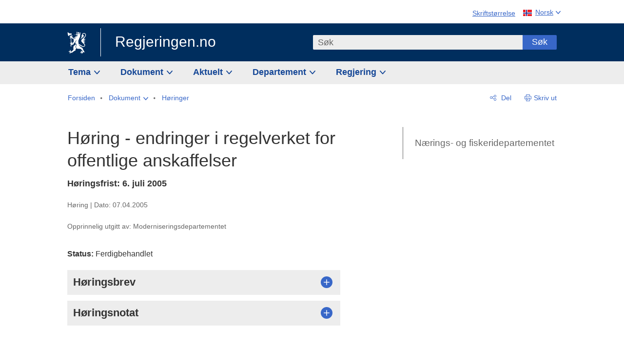

--- FILE ---
content_type: text/html; charset=utf-8
request_url: https://www.regjeringen.no/no/dokumenter/horing-endringer-i-regelverket-for-offen/id97747/
body_size: 16945
content:
<!DOCTYPE html>




<html class="no-js" lang="nb">
<head>
    

<meta charset="utf-8">
<meta http-equiv="X-UA-Compatible" content="IE=edge">
<meta name="viewport" content="width=device-width, initial-scale=1.0">

<meta name="consent.ver" content="20250221">
<meta name="consent.cookie.name" content="_consent">



    <title>H&#xF8;ring - endringer i regelverket for offentlige anskaffelser - regjeringen.no</title>

<link rel="stylesheet" href="/dist-web/css/main.css?v=202601141_142425" type="text/css">



<script>
!function(T,l,y){var S=T.location,k="script",D="instrumentationKey",C="ingestionendpoint",I="disableExceptionTracking",E="ai.device.",b="toLowerCase",w="crossOrigin",N="POST",e="appInsightsSDK",t=y.name||"appInsights";(y.name||T[e])&&(T[e]=t);var n=T[t]||function(d){var g=!1,f=!1,m={initialize:!0,queue:[],sv:"5",version:2,config:d};function v(e,t){var n={},a="Browser";return n[E+"id"]=a[b](),n[E+"type"]=a,n["ai.operation.name"]=S&&S.pathname||"_unknown_",n["ai.internal.sdkVersion"]="javascript:snippet_"+(m.sv||m.version),{time:function(){var e=new Date;function t(e){var t=""+e;return 1===t.length&&(t="0"+t),t}return e.getUTCFullYear()+"-"+t(1+e.getUTCMonth())+"-"+t(e.getUTCDate())+"T"+t(e.getUTCHours())+":"+t(e.getUTCMinutes())+":"+t(e.getUTCSeconds())+"."+((e.getUTCMilliseconds()/1e3).toFixed(3)+"").slice(2,5)+"Z"}(),iKey:e,name:"Microsoft.ApplicationInsights."+e.replace(/-/g,"")+"."+t,sampleRate:100,tags:n,data:{baseData:{ver:2}}}}var h=d.url||y.src;if(h){function a(e){var t,n,a,i,r,o,s,c,u,p,l;g=!0,m.queue=[],f||(f=!0,t=h,s=function(){var e={},t=d.connectionString;if(t)for(var n=t.split(";"),a=0;a<n.length;a++){var i=n[a].split("=");2===i.length&&(e[i[0][b]()]=i[1])}if(!e[C]){var r=e.endpointsuffix,o=r?e.location:null;e[C]="https://"+(o?o+".":"")+"dc."+(r||"services.visualstudio.com")}return e}(),c=s[D]||d[D]||"",u=s[C],p=u?u+"/v2/track":d.endpointUrl,(l=[]).push((n="SDK LOAD Failure: Failed to load Application Insights SDK script (See stack for details)",a=t,i=p,(o=(r=v(c,"Exception")).data).baseType="ExceptionData",o.baseData.exceptions=[{typeName:"SDKLoadFailed",message:n.replace(/\./g,"-"),hasFullStack:!1,stack:n+"\nSnippet failed to load ["+a+"] -- Telemetry is disabled\nHelp Link: https://go.microsoft.com/fwlink/?linkid=2128109\nHost: "+(S&&S.pathname||"_unknown_")+"\nEndpoint: "+i,parsedStack:[]}],r)),l.push(function(e,t,n,a){var i=v(c,"Message"),r=i.data;r.baseType="MessageData";var o=r.baseData;return o.message='AI (Internal): 99 message:"'+("SDK LOAD Failure: Failed to load Application Insights SDK script (See stack for details) ("+n+")").replace(/\"/g,"")+'"',o.properties={endpoint:a},i}(0,0,t,p)),function(e,t){if(JSON){var n=T.fetch;if(n&&!y.useXhr)n(t,{method:N,body:JSON.stringify(e),mode:"cors"});else if(XMLHttpRequest){var a=new XMLHttpRequest;a.open(N,t),a.setRequestHeader("Content-type","application/json"),a.send(JSON.stringify(e))}}}(l,p))}function i(e,t){f||setTimeout(function(){!t&&m.core||a()},500)}var e=function(){var n=l.createElement(k);n.src=h;var e=y[w];return!e&&""!==e||"undefined"==n[w]||(n[w]=e),n.onload=i,n.onerror=a,n.onreadystatechange=function(e,t){"loaded"!==n.readyState&&"complete"!==n.readyState||i(0,t)},n}();y.ld<0?l.getElementsByTagName("head")[0].appendChild(e):setTimeout(function(){l.getElementsByTagName(k)[0].parentNode.appendChild(e)},y.ld||0)}try{m.cookie=l.cookie}catch(p){}function t(e){for(;e.length;)!function(t){m[t]=function(){var e=arguments;g||m.queue.push(function(){m[t].apply(m,e)})}}(e.pop())}var n="track",r="TrackPage",o="TrackEvent";t([n+"Event",n+"PageView",n+"Exception",n+"Trace",n+"DependencyData",n+"Metric",n+"PageViewPerformance","start"+r,"stop"+r,"start"+o,"stop"+o,"addTelemetryInitializer","setAuthenticatedUserContext","clearAuthenticatedUserContext","flush"]),m.SeverityLevel={Verbose:0,Information:1,Warning:2,Error:3,Critical:4};var s=(d.extensionConfig||{}).ApplicationInsightsAnalytics||{};if(!0!==d[I]&&!0!==s[I]){var c="onerror";t(["_"+c]);var u=T[c];T[c]=function(e,t,n,a,i){var r=u&&u(e,t,n,a,i);return!0!==r&&m["_"+c]({message:e,url:t,lineNumber:n,columnNumber:a,error:i}),r},d.autoExceptionInstrumented=!0}return m}(y.cfg);function a(){y.onInit&&y.onInit(n)}(T[t]=n).queue&&0===n.queue.length?(n.queue.push(a),n.trackPageView({})):a()}(window,document,{src: "https://js.monitor.azure.com/scripts/b/ai.2.gbl.min.js", crossOrigin: "anonymous", cfg: {instrumentationKey: '22fc96c4-8166-44e3-86f0-bee17cf5ef69', disableCookiesUsage: false }});
</script>











    


<meta name="title" content="H&#248;ring - endringer i regelverket for offentlige anskaffelser">

<meta name="description" content="











H&#248;ringsfrist: 06.07.05
Pressemelding: Forenklet regelverk for offentlige anskaffelser




">


<meta name="DC.Title" content="H&#248;ring - endringer i regelverket for offentlige anskaffelser">

<meta name="DC.Title.Subtitle" content="H&#248;ringsfrist: 6. juli 2005">

<meta name="DC.Creator" content="Moderniseringsdepartementet">


<meta name="DC.Description" content="











H&#248;ringsfrist: 06.07.05
Pressemelding: Forenklet regelverk for offentlige anskaffelser




">


<meta name="DC.Date" content="2005-04-07">
<meta name="DC.Type.Status" content="Gyldig">

<meta name="DC.Type" content="Horing">

<meta name="DC.Format" content="text/html">

<meta name="DC.Source" content="050061-080003">

<meta name="DC.Identifier.URL" content="/no/dokumenter/horing-endringer-i-regelverket-for-offen/id97747/">

<meta name="DC.Identifier.Key" content="050061-080003">

<meta name="DC.Language" content="nb-NO">

<meta name="DC.Publisher" content="regjeringen.no">

<meta name="author" content="Moderniseringsdepartementet">

<meta name="authorshortname" content="mod">

<meta name="ownerid" content="709">

<meta name="last-modified" content="Mon, 26 Jun 2017 13:16:11 GMT">
<meta name="revised" content="Mon, 26 Jun 2017 13:16:11 GMT">

    
<meta property="og:site_name" content="Regjeringen.no">
<meta property="og:title" content="H&#xF8;ring - endringer i regelverket for offentlige anskaffelser"> 
<meta property="og:description" content="&#xD;&#xA;&#xD;&#xA;&#xD;&#xA;&#xD;&#xA;&#xD;&#xA;&#xD;&#xA;&#xD;&#xA;&#xD;&#xA;&#xD;&#xA;&#xD;&#xA;&#xD;&#xA;&#xD;&#xA;H&#xF8;ringsfrist: 06.07.05&#xD;&#xA;Pressemelding: Forenklet regelverk for offentlige anskaffelser&#xD;&#xA;&#xD;&#xA;&#xD;&#xA;&#xD;&#xA;&#xD;&#xA;">
<meta property="og:type" content="website">
<meta property="og:image" content="https://www.regjeringen.no/dist-web/img/regjeringen_opengraph_image1200x630.jpg">

<meta property="og:image:width" content="1200">
<meta property="og:image:height" content="630">
<meta name="twitter:card" content="summary_large_image">
<meta name="twitter:title" content="H&#xF8;ring - endringer i regelverket for offentlige anskaffelser">
<meta name="twitter:description" content="&#xD;&#xA;&#xD;&#xA;&#xD;&#xA;&#xD;&#xA;&#xD;&#xA;&#xD;&#xA;&#xD;&#xA;&#xD;&#xA;&#xD;&#xA;&#xD;&#xA;&#xD;&#xA;&#xD;&#xA;H&#xF8;ringsfrist: 06.07.05&#xD;&#xA;Pressemelding: Forenklet regelverk for offentlige anskaffelser&#xD;&#xA;&#xD;&#xA;&#xD;&#xA;&#xD;&#xA;&#xD;&#xA;">
<meta name="twitter:image" content="https://www.regjeringen.no/dist-web/img/twitter_1600x900_fallback_no.jpg">

<meta property="og:url" content="https://www.regjeringen.no/no/dokumenter/horing-endringer-i-regelverket-for-offen/id97747/">
    <link rel="apple-touch-icon" sizes="57x57" href="/dist-web/ico/apple-touch-icon-57x57.png">
<link rel="apple-touch-icon" sizes="114x114" href="/dist-web/ico/apple-touch-icon-114x114.png">
<link rel="apple-touch-icon" sizes="72x72" href="/dist-web/ico/apple-touch-icon-72x72.png">
<link rel="apple-touch-icon" sizes="144x144" href="/dist-web/ico/apple-touch-icon-144x144.png">
<link rel="apple-touch-icon" sizes="60x60" href="/dist-web/ico/apple-touch-icon-60x60.png">
<link rel="apple-touch-icon" sizes="120x120" href="/dist-web/ico/apple-touch-icon-120x120.png">
<link rel="apple-touch-icon" sizes="76x76" href="/dist-web/ico/apple-touch-icon-76x76.png">
<link rel="apple-touch-icon" sizes="152x152" href="/dist-web/ico/apple-touch-icon-152x152.png">
<link rel="apple-touch-icon" sizes="180x180" href="/dist-web/ico/apple-touch-icon-180x180.png">
<meta name="apple-mobile-web-app-title" content="Regjeringen.no">
<link rel="icon" type="image/png" href="/dist-web/ico/favicon-192x192.png" sizes="192x192">
<link rel="icon" type="image/png" href="/dist-web/ico/favicon-160x160.png" sizes="160x160">
<link rel="icon" type="image/png" href="/dist-web/ico/favicon-96x96.png" sizes="96x96">
<link rel="icon" type="image/png" href="/dist-web/ico/favicon-16x16.png" sizes="16x16">
<link rel="icon" type="image/x-icon" href="/dist-web/ico/favicon.ico">
<link rel="icon" type="image/png" href="/dist-web/ico/favicon-32x32.png" sizes="32x32">
<meta name="msapplication-TileColor" content="#002e5e">
<meta name="msapplication-TileImage" content="/dist-web/ico/mstile-144x144.png">
<meta name="application-name" content="Regjeringen.no">
    
<link rel="alternate" hreflang="nb" href="https://www.regjeringen.no/no/dokumenter/horing-endringer-i-regelverket-for-offen/id97747/">

<!-- Matomo Tag Manager -->
<script>
    var _mtm = window._mtm = window._mtm || [];
    _mtm.push({ 'mtm.startTime': (new Date().getTime()), 'event': 'mtm.Start' });
    var d = document, g = d.createElement('script'), s = d.getElementsByTagName('script')[0];
    g.async = true; g.src = 'https://cdn.matomo.cloud/regjeringen.matomo.cloud/container_G8N8bAjb.js'; s.parentNode.insertBefore(g, s);
</script>
<!-- End Matomo Tag Manager -->    
    

<script nonce="FXbKLciQvlfnjrd44ItbLw==">
    window.translations = {
        langCloseButton: 'Lukk',
        langLinkDownloadImage: 'Last ned bilde',
        langTruncateTitle: 'Vis hele tittelen',
        langZoomImage: 'Forstørr bilde',
        langShowFullTable: 'Vis tabellen i full bredde',
        langZoomImageOverlay: 'Forstørr bilde',
        langShowFullTableOverlay: 'Vis tabellen i full bredde'
    };
</script>

    
<script type="application/ld+json">{"@context":"https://schema.org","@type":"WebPage","@id":"https://www.regjeringen.no/id97747/#webpage","isPartOf":"https://www.regjeringen.no/#website","name":"H\u00F8ring - endringer i regelverket for offentlige anskaffelser","url":"https://www.regjeringen.no/no/dokumenter/horing-endringer-i-regelverket-for-offen/id97747/","inLanguage":"nb","breadcrumb":{"@type":"BreadcrumbList","itemListElement":[{"@type":"ListItem","position":1,"name":"Forsiden","item":"https://www.regjeringen.no/no/id4/"},{"@type":"ListItem","position":2,"name":"Dokument","item":"https://www.regjeringen.no/no/dokument/id2000006/"},{"@type":"ListItem","position":3,"name":"H\u00F8ringer","item":"https://www.regjeringen.no/no/dokument/dep/nfd/horinger/id2030/"},{"@type":"ListItem","position":4,"name":"H\u00F8ring - endringer i regelverket for offentlige anskaffelser","item":"https://www.regjeringen.no/no/dokumenter/horing-endringer-i-regelverket-for-offen/id97747/"}]}}</script>
</head>

<body class="page-horing ">



<div id="cb_wrapper-std" class="cookie_banner_wrapper not-selectable" data-nosnippet>
    <div id="std-elm" class="hidden">
        <div id="cookieApiData"></div>
    </div>
</div>

<div id="cb_wrapper-dec" class="cookie_banner_wrapper not-selectable" data-nosnippet>
    <div id="dec-elm" style="display: none;">
        <div id="cookieDeclarationApiData"></div>
    </div>
</div>

<div 
    id="cookiebannerInfo" 
    class="cookiebannerInfo" 
    data-consentname="_consent" 
    data-svarbaseurl="https://svar.regjeringen.no" 
    data-bannertitle="Regjeringen.no" 
    data-apilanguage ="no" 
    data-bannerversion = "20250221"
    data-nosnippet>
</div>

        <a id="top-of-page" tabindex="-1"></a>

    <a href="#mainContent" class="skipLink">
        Til hovedinnhold
    </a>

    <noscript>
        <p class="enable-js">Aktiver Javascript i din nettleser for en bedre opplevelse på regjeringen.no</p>
    </noscript>
    

    


    

<header class="pageHeader ">
    <div class="hygieneMenuWrapper">
        
<span data-hygiene-menu-large-sceen-anchor></span>
<nav class="hygieneMenu" aria-label='Globale verktøy' data-hygiene-menu>
    <ul>
        <li class="fontsize">
            <button type="button" id="fontsize_note_label" aria-controls="fontsize_note" aria-expanded="false" data-fontsize-btn>Skriftstørrelse</button>

            <div tabindex="-1" id="fontsize_note" data-fontsize-note>
                <p>For å endre tekststørrelsen, hold Ctrl-tasten nede (Cmd-tasten på Mac) og trykk på + for å forstørre eller - for å forminske.</p>
            </div>
        </li>
        <li class="language" data-nav="lang_selector">

            <button type="button"
                    id="languageSelectorTrigger"
                    lang="no"
                    data-toggle-language-selector=""
                    aria-expanded="false"
                    aria-controls="languageSelector"
                    class="language-selector-trigger flag nor">
                <span>Norsk</span>
            </button>

            <ul id="languageSelector"
                class="custom-language-selector"
                tabindex="-1"
                aria-labelledby="languageSelectorTrigger"
                data-language-selector="">

                        <li class="disabled first-in-group">
                            <span class="flag eng" lang="en-GB">
                                Page not available in English
                            </span>
                        </li>
	        <li>
                <a href="/en/id4/"
                   class="flag eng" lang="en-GB">
                    English home page
                </a>
            </li>
                        <li class="disabled first-in-group">
                            <span class="flag sme" lang="se-NO">
                                Siidu ii g&#xE1;vdno s&#xE1;megillii
                            </span>
                        </li>
	        <li class="last-in-group">
                <a href="/se/id4/"
                   class="flag sme" lang="se-NO">
                    S&#xE1;megiel &#xE1;lgosiidui
                </a>
            </li>
            </ul>
        </li>
    </ul>
</nav>



    </div>

    <div class="pageHeaderUpper">
        <div class="logoWrapper">
            

<div class="logo">
    <span>
        <a href="/no/id4/">
            Regjeringen.no<span></span>
        </a>
    </span>
</div>


            
            <button type="button" class="menuToggler" data-toggle-menu aria-expanded="false">
                Meny
            </button>

            <button type="button" class="searchToggler" data-toggle-search aria-expanded="false">
                Søk
            </button>
        </div>
    </div>

    <div class="mobileMenuContainer">
        <div class="mobileMenuWrapper">
            <div class="mobileMenuWrapperInner">
                

<div class="topNavigationSearch">
<form action="/no/sok/id86008/" autocomplete="off" id="topNavigationSearchForm" method="get">        <div class="topNavigationSearchWrap">
            <label for="quickSearch" class="visuallyhidden">
                Søk
            </label>
            <input type="text" 
                   name="term" 
                   placeholder="S&#xF8;k"
                   class="quickSearch autocomplete"
                   id="quickSearch"
                   role="combobox"
                   data-form-id="topNavigationSearchForm"
                   data-search-suggest="1"
                   data-autocomplete-source="/no/api/autosuggestapi/search/?q="
                   data-autocomplete-enabled="true"
                   aria-expanded="false"
                   aria-owns="topnav-search-suggest"
                   aria-autocomplete="list"
                   autocomplete="off"
                   enterkeyhint="search"
                   >
            <div class="search-suggest is-hidden" data-search-suggest-results="1" id="topnav-search-suggest">
                <p class="legend">Utvalgte hurtiglenker</p>
                <ul class="search-suggest-list" data-search-suggest-list></ul>
            </div>
            <button type="submit" class="searchSubmit">
                Søk
            </button>
        </div>
</form></div>


            </div>
            <span data-hygiene-menu-small-sceen-anchor></span>
            

    <nav class="megaMenu" aria-label="Hovedmeny">
        <ul>
                <li class="megaMenuItem">
                    <a href="/no/tema/id208/"
                       class="primaryMenuItem  hasDropdown"
                       id="megamenupanel_0_label"
                       role="button"
                       aria-controls="megamenupanel_0">
                        Tema
                    </a>


<div class="megamenupanel_listing" id="megamenupanel_0" tabindex="-1" data-megamenu-target>
    <div class="megamenuInner" data-nav="megamenu">
        <div class="border-frame">
            <p class="toSection"><a href="/no/tema/id208/">Finn tema</a></p>
            <div class="section">
                
                    <ul class="columnize">
                            <li>
                                <a href="/no/tema/arbeidsliv/id210/">Arbeidsliv</a>
                            </li>
                            <li>
                                <a href="/no/tema/fns-barekraftsmal/id2590133/">B&#xE6;rekraftsm&#xE5;lene</a>
                            </li>
                            <li>
                                <a href="/no/tema/energi/id212/">Energi</a>
                            </li>
                            <li>
                                <a href="/no/tema/europapolitikk/id1151/">Europa</a>
                            </li>
                            <li>
                                <a href="/no/tema/familie-og-barn/id213/">Familie og barn</a>
                            </li>
                            <li>
                                <a href="/no/tema/forbruker/id214/">Forbruker</a>
                            </li>
                            <li>
                                <a href="/no/tema/forskning/id1427/">Forskning</a>
                            </li>
                            <li>
                                <a href="/no/tema/forsvar/id215/">Forsvar</a>
                            </li>
                            <li>
                                <a href="/no/tema/hav/id2603523/">Hav</a>
                            </li>
                            <li>
                                <a href="/no/tema/helse-og-omsorg/id917/">Helse og omsorg</a>
                            </li>
                            <li>
                                <a href="/no/tema/innvandring-og-integrering/id918/">Innvandring og integrering</a>
                            </li>
                            <li>
                                <a href="/no/tema/klima-og-miljo/id925/">Klima og milj&#xF8;</a>
                            </li>
                            <li>
                                <a href="/no/tema/kommuner-og-regioner/id921/">Kommuner og regioner</a>
                            </li>
                            <li>
                                <a href="/no/tema/kultur-idrett-og-frivillighet/id920/">Kultur, idrett og frivillighet</a>
                            </li>
                            <li>
                                <a href="/no/tema/likestilling-og-mangfold/id922/">Likestilling og mangfold</a>
                            </li>
                            <li>
                                <a href="/no/tema/lov-og-rett/id923/">Lov og rett</a>
                            </li>
                            <li>
                                <a href="/no/tema/mat-fiske-og-landbruk/id924/">Mat, fiske og landbruk</a>
                            </li>
                            <li>
                                <a href="/no/tema/nordomradene/id1154/">Nordomr&#xE5;dene</a>
                            </li>
                            <li>
                                <a href="/no/tema/naringsliv/id926/">N&#xE6;ringsliv</a>
                            </li>
                            <li>
                                <a href="/no/tema/pensjon-trygd-og-sosiale-tjenester/id942/">Pensjon, trygd og sosiale tjenester</a>
                            </li>
                            <li>
                                <a href="/no/tema/plan-bygg-og-eiendom/id211/">Plan, bygg og eiendom</a>
                            </li>
                            <li>
                                <a href="/no/tema/samfunnssikkerhet-og-beredskap/id1120/">Samfunnssikkerhet og beredskap</a>
                            </li>
                            <li>
                                <a href="/no/tema/statlig-forvaltning/id927/">Statlig forvaltning</a>
                            </li>
                            <li>
                                <a href="/no/tema/svalbard-og-polaromradene/id1324/">Svalbard og polaromr&#xE5;dene</a>
                            </li>
                            <li>
                                <a href="/no/tema/transport-og-kommunikasjon/id928/">Transport og kommunikasjon</a>
                            </li>
                            <li>
                                <a href="/no/tema/tro-og-livssyn/id1147/">Tro og livssyn</a>
                            </li>
                            <li>
                                <a href="/no/tema/ukraina/id2905202/">Ukraina</a>
                            </li>
                            <li>
                                <a href="/no/tema/urfolk-og-minoriteter/id929/">Urfolk og minoriteter</a>
                            </li>
                            <li>
                                <a href="/no/tema/utdanning/id930/">Utdanning</a>
                            </li>
                            <li>
                                <a href="/no/tema/utenrikssaker/id919/">Utenrikssaker</a>
                            </li>
                            <li>
                                <a href="/no/tema/valg-og-demokrati/id537969/">Valg og demokrati</a>
                            </li>
                            <li>
                                <a href="/no/tema/ytringsfrihet/id3063988/">Ytringsfrihet</a>
                            </li>
                            <li>
                                <a href="/no/tema/okonomi-og-budsjett/id931/">&#xD8;konomi og budsjett</a>
                            </li>
                    </ul>
            </div>
           
            <button type="button" class="closeButton" data-close-megamenu><span class="visuallyhidden">Lukk meny</span></button>
        </div>
    </div>
</div>                </li>
                <li class="megaMenuItem">
                    <a href="/no/dokument/id2000006/"
                       class="primaryMenuItem  hasDropdown"
                       id="megamenupanel_1_label"
                       role="button"
                       aria-controls="megamenupanel_1">
                        Dokument
                    </a>


<div class="megamenupanel_listing" id="megamenupanel_1" tabindex="-1" data-megamenu-target>
    <div class="megamenuInner" data-nav="megamenu">
        <div class="border-frame">
            <p class="toSection"><a href="/no/dokument/id2000006/">Finn dokument</a></p>
            <div class="section">
                
<div class="section">

<ul>
<li><a href="/no/statsbudsjett/2026/id3118616/">Statsbudsjettet 2026</a>

</li>


<li><a href="/no/dokument/hoyringar/id1763/">Høyringar</a></li>
<li><a href="/no/dokument/innspel/id3015054/">Innspel</a></li>
<li><a href="/no/dokument/prop/id1753/">Proposisjonar til Stortinget</a></li>
<li><a href="/no/dokument/meldst/id1754/">Meldingar til Stortinget</a></li>
<li><a href="/no/dokument/nou-ar/id1767/">NOU-ar</a></li>
</ul>

<ul>
<li><a href="/no/dokument/veiledninger_brosjyrer/id438822/">Veiledninger og brosjyrer</a></li>
<li><a href="/no/dokument/rapporter_planer/id438817/">Rapportar, planar og strategiar</a></li>
<li><a href="/no/dokument/tildelingsbrev/id2357472/">Tildelingsbrev, instruksar og årsrapportar</a></li>
<li><a href="/no/dokument/brev/id1777/">Brev</a></li>

</ul>

<ul>
<li><a href="/no/dokument/lover_regler/id438754/">Lover og regler</a>
<ul>
<li><a href="/no/dokument/lover_regler/lover/id438755/">Lover</a></li>
<li><a href="/no/dokument/lover_regler/forskrifter/id1758/">Forskrifter</a></li>
<li><a href="/no/dokument/kongelig-resolusjon/id2076044/">Kongelige resolusjoner</a></li>
<li><a href="/no/dokument/lover_regler/retningslinjer/id1759/" >Retningslinjer og juridiske veiledninger</a></li>
<li><a href="/no/dokument/lover_regler/tolkningsuttalelser/id441575/">Tolkningsuttalelser</a></li>
<li><a href="/no/dokument/lover_regler/reglement/id1761/">Reglement</a></li>
<li><a href="/no/dokument/rundskriv/id1762/">Rundskriv</a></li>
</ul>
</li>
</ul>

</div>
            </div>
           
            <button type="button" class="closeButton" data-close-megamenu><span class="visuallyhidden">Lukk meny</span></button>
        </div>
            <div class="megamenu-extra-links">
                <a href="/no/dokument/bestilling-av-publikasjoner/id439327/">Bestilling av trykte publikasjoner</a>
            </div>
    </div>
</div>                </li>
                <li class="megaMenuItem">
                    <a href="/no/aktuelt/id1150/"
                       class="primaryMenuItem  hasDropdown"
                       id="megamenupanel_2_label"
                       role="button"
                       aria-controls="megamenupanel_2">
                        Aktuelt
                    </a>


<div class="megamenupanel_listing" id="megamenupanel_2" tabindex="-1" data-megamenu-target>
    <div class="megamenuInner" data-nav="megamenu">
        <div class="border-frame">
            <p class="toSection"><a href="/no/aktuelt/id1150/">Aktuelt</a></p>
            <div class="section">
                
<div class="section">
<ul>
<li><a href="/no/aktuelt/nyheter/id2006120/">Nyheter og pressemeldinger</a></li>
<li><a href="/no/aktuelt/nett-tv/id2000007/">Pressekonferanser og nett-tv</a></li>
<li><a href="/no/aktuelt/taler_artikler/id1334/">Taler og innlegg</a></li>
<li><a href="/no/aktuelt/offisielt-fra-statsrad/offisielt-fra-statsrad1/id30297/">Offisielt frå statsrådet</a></li>
</ul>
<ul>
<li><a href="/no/aktuelt/kalender/id1330/">Kalender</a></li>
<li><a href="/no/aktuelt/pressekontakter/id445715/">Pressekontakter</a></li>
<li><a href="/no/aktuelt/dialog-med-stortinget/id2343343/">Svar til Stortinget</a></li>
</ul>
<ul>
<li><a href="/no/aktuelt/einnsyn/id604997/">eInnsyn – elektronisk postjournal</a></li>
<li><a href="/no/aktuelt/jobb-i-departementene/id3087969/">Jobb i departementene</a></li>
</ul>
</div>            </div>
           
            <button type="button" class="closeButton" data-close-megamenu><span class="visuallyhidden">Lukk meny</span></button>
        </div>
            <div class="megamenu-extra-links">
                <a href="/no/dokumentarkiv/id115322/">Historisk arkiv</a>
            </div>
    </div>
</div>                </li>
                <li class="megaMenuItem">
                    <a href="/no/dep/id933/"
                       class="primaryMenuItem  hasDropdown"
                       id="megamenupanel_3_label"
                       role="button"
                       aria-controls="megamenupanel_3">
                        Departement
                    </a>



<div class="megamenupanel_departementene" id="megamenupanel_3" tabindex="-1" data-megamenu-target>
    <div class="megamenuInner" data-nav="megamenu">
        <div class="border-frame">
            <p class="toSection">
                <a href="/no/dep/id933/">Departementene</a>
            </p>
            <div class="section">
                <ul>
                    

<li>
    <a href="/no/dep/smk/id875/" class="dep-title">
        Statsministerens kontor
    </a>

        <a href="/no/dep/smk/organisasjonskart/statsminister-jonas-gahr-store/id2877186/" class="dep-minister">
            Jonas Gahr St&#xF8;re (Ap)
        </a>
</li>
                </ul>
                <ul>
                    

<li>
    <a href="/no/dep/aid/id165/" class="dep-title">
        Arbeids- og inkluderingsdepartementet
    </a>

        <a href="/no/dep/aid/om-arbeids-og-inkluderingsdepartementet/arbeids-og-inkluderingsminister-kjersti-stenseng/id3119047/" class="dep-minister">
            Kjersti Stenseng (Ap)
        </a>
</li>

<li>
    <a href="/no/dep/bfd/id298/" class="dep-title">
        Barne- og familiedepartementet
    </a>

        <a href="/no/dep/bfd/org/barne-og-familieminister-lene-vagslid/id3085903/" class="dep-minister">
            Lene V&#xE5;gslid (Ap)
        </a>
</li>

<li>
    <a href="/no/dep/dfd/id810/" class="dep-title">
        Digitaliserings- og forvaltningsdepartementet
    </a>

        <a href="/no/dep/dfd/org/digitaliserings-og-forvaltningsminister-karianne-oldernes-tung-/id3000277/" class="dep-minister">
            Karianne Oldernes Tung (Ap)
        </a>
</li>

<li>
    <a href="/no/dep/ed/id750/" class="dep-title">
        Energidepartementet
    </a>

        <a href="/no/dep/ed/org/energiminister-terje-aasland/id2903197/" class="dep-minister">
            Terje Aasland (Ap)
        </a>
</li>

<li>
    <a href="/no/dep/fin/id216/" class="dep-title">
        Finansdepartementet
    </a>

        <a href="/no/dep/fin/org/finansminister-jens-stoltenberg/id3086196/" class="dep-minister">
            Jens Stoltenberg (Ap)
        </a>
</li>

<li>
    <a href="/no/dep/fd/id380/" class="dep-title">
        Forsvarsdepartementet
    </a>

        <a href="/no/dep/fd/organisering-og-ledelse/forsvarsminister-tore-o.-sandvik/id3086270/" class="dep-minister">
            Tore O. Sandvik (Ap)
        </a>
</li>
                </ul>
                <ul>
                    

<li>
    <a href="/no/dep/hod/id421/" class="dep-title">
        Helse- og omsorgsdepartementet
    </a>

        <a href="/no/dep/hod/organiseringen-av-helse-og-omsorgsdepartementet/helse-og-omsorgsminister-jan-christian-vestre/id3035364/" class="dep-minister">
            Jan Christian Vestre (Ap)
        </a>
</li>

<li>
    <a href="/no/dep/jd/id463/" class="dep-title">
        Justis- og beredskapsdepartementet
    </a>

        <a href="/no/dep/jd/org/justis-og-beredskapsminister-astri-aas-hansen/id3086325/" class="dep-minister">
            Astri Aas-Hansen (Ap)
        </a>
</li>

<li>
    <a href="/no/dep/kld/id668/" class="dep-title">
        Klima- og milj&#xF8;departementet
    </a>

        <a href="/no/dep/kld/organisasjon/klima-og-miljominister-andreas-bjelland-eriksen/id3000230/" class="dep-minister">
            Andreas Bjelland Eriksen (Ap)
        </a>
</li>

<li>
    <a href="/no/dep/kdd/id504/" class="dep-title">
        Kommunal- og distriktsdepartementet
    </a>

        <a href="/no/dep/kdd/org/kommunal-og-distriktsminister-bjornar-selnes-skjaran/id3119065/" class="dep-minister">
            Bj&#xF8;rnar Selnes Skj&#xE6;ran (Ap)
        </a>
</li>

<li>
    <a href="/no/dep/kud/id545/" class="dep-title">
        Kultur- og likestillingsdepartementet
    </a>

        <a href="/no/dep/kud/org/kultur-og-likestillingsminister-lubna-jaffery-lubna-jaffery/id2987187/" class="dep-minister">
            Lubna Jaffery (Ap)
        </a>
</li>
                </ul>
                <ul>
                    

<li>
    <a href="/no/dep/kd/id586/" class="dep-title">
        Kunnskapsdepartementet
    </a>

        <a href="/no/dep/kd/org/kunnskapsminister-kari-nessa-nordtun/id3000181/" class="dep-minister">
            Kari Nessa Nordtun (Ap)
        </a>
        <a href="/no/dep/kd/org/forsknings-og-hoyere-utdanningsminister-sigrun-gjerlow-aasland/id3086217/" class="dep-minister">
            Sigrun Aasland (Ap)
        </a>
</li>

<li>
    <a href="/no/dep/lmd/id627/" class="dep-title">
        Landbruks- og matdepartementet
    </a>

        <a href="/no/dep/lmd/organisasjon/landbruks-og-matminister-nils-kristen-sandtroen/id3086277/" class="dep-minister">
            Nils Kristen Sandtr&#xF8;en (Ap)
        </a>
</li>

<li>
    <a href="/no/dep/nfd/id709/" class="dep-title">
        N&#xE6;rings- og fiskeridepartementet
    </a>

        <a href="/no/dep/nfd/org/naringsminister-cecilie-myrseth/id3035377/" class="dep-minister">
            Cecilie Myrseth (Ap)
        </a>
        <a href="/no/dep/nfd/org/fiskeri-og-havminister-marianne-sivertsen-nass/id3035385/" class="dep-minister">
            Marianne Sivertsen N&#xE6;ss (Ap)
        </a>
</li>

<li>
    <a href="/no/dep/sd/id791/" class="dep-title">
        Samferdselsdepartementet
    </a>

        <a href="/no/dep/sd/org/samferdselsminister-jon-ivar-nygard/id2877331/" class="dep-minister">
            Jon-Ivar Nyg&#xE5;rd (Ap)
        </a>
</li>

<li>
    <a href="/no/dep/ud/id833/" class="dep-title">
        Utenriksdepartementet
    </a>

        <a href="/no/dep/ud/org/utenriksminister-espen-espen-barth-eide/id3000220/" class="dep-minister">
            Espen Barth Eide (Ap)
        </a>
        <a href="/no/dep/ud/org/utviklingsminister-asmund-grover-aukrust/id3086307/" class="dep-minister">
            &#xC5;smund Gr&#xF8;ver Aukrust (Ap)
        </a>
</li>
                </ul>
            </div>
            <button type="button" class="closeButton" data-close-megamenu>
                <span class="visuallyhidden">Lukk meny</span>
            </button>
        </div>

            <div class="megamenu-extra-links">
                <a href="/no/org/etater-virksomheter-og-selskaper/id2520884/">Etater, virksomheter og selskaper</a>
            </div>
    </div>
</div>                </li>
                <li class="megaMenuItem">
                    <a href="/no/om-regjeringa/id443314/"
                       class="primaryMenuItem  hasDropdown"
                       id="megamenupanel_4_label"
                       role="button"
                       aria-controls="megamenupanel_4">
                        Regjering
                    </a>


<div class="megamenupanel_listing" id="megamenupanel_4" tabindex="-1" data-megamenu-target>
    <div class="megamenuInner" data-nav="megamenu">
        <div class="border-frame">
            <p class="toSection"><a href="/no/om-regjeringa/id443314/">Regjering</a></p>
            <div class="section">
                
                    <ul class="columnize">
                            <li>
                                <a href="/no/om-regjeringa/noverande/regjeringen-store/id2877247/">Regjeringen Støre</a>
                                    <ul>
                                            <li>
                                                <a href="/no/om-regjeringa/noverande/regjeringensmedlemmer/id543170/">Regjeringens medlemmer</a>
                                            </li>
                                            <li>
                                                <a href="/no/om-regjeringa/noverande/regjeringens-plan-for-norge/id3142802/">Regjeringens plan for Norge (2025&#x2013;29)</a>
                                            </li>
                                    </ul>
                            </li>
                            <li>
                                <a href="/no/om-regjeringa/sru/id2405055/">Statlige styrer, r&#xE5;d og utvalg</a>
                                    <ul>
                                    </ul>
                            </li>
                            <li>
                                <a href="/no/om-regjeringa/slik-blir-norge-styrt/id85844/">Slik blir Norge styrt</a>
                                    <ul>
                                            <li>
                                                <a href="/no/om-regjeringa/slik-blir-norge-styrt/regjeringen-i-arbeid-2/id2001100/">Regjeringen i arbeid</a>
                                            </li>
                                            <li>
                                                <a href="/no/om-regjeringa/slik-blir-norge-styrt/kva-skjer-ved-eit-regjeringsskifte/id270340/">Kva skjer ved eit regjeringsskifte?</a>
                                            </li>
                                            <li>
                                                <a href="/no/om-regjeringa/slik-blir-norge-styrt/Regjeringa-i-arbeid/id2564958/">Film om korleis Noreg vert styrt</a>
                                            </li>
                                            <li>
                                                <a href="/no/om-regjeringa/slik-blir-norge-styrt/slik-blir-lover-til2/id2565033/">Slik blir lover til</a>
                                            </li>
                                    </ul>
                            </li>
                            <li>
                                <a href="/no/om-regjeringa/tidligere-regjeringer-og-historie/id85847/">Tidligere regjeringer og historie</a>
                                    <ul>
                                            <li>
                                                <a href="/no/om-regjeringa/tidligere-regjeringer-og-historie/sok-i-regjeringer-siden-1814/id2578015/">S&#xF8;k i regjeringer siden 1814</a>
                                            </li>
                                            <li>
                                                <a href="/no/om-regjeringa/tidligere-regjeringer-og-historie/statistikk/id2563489/">Statistikk</a>
                                            </li>
                                    </ul>
                            </li>
                    </ul>
            </div>
           
            <button type="button" class="closeButton" data-close-megamenu><span class="visuallyhidden">Lukk meny</span></button>
        </div>
            <div class="megamenu-extra-links">
                <a href="/no/dokumentarkiv/id115322/">Historisk arkiv</a>
            </div>
    </div>
</div>                </li>
        </ul>
    </nav>

        </div>

             <div class="breadcrumbsWrapper">
                

    <nav class="breadcrumbs no-nav-mob" data-nav="breadcrumb">
        <h2 id="breadcrumbs-label" class="breadcrumbs-label hide-for-desktop" aria-label="Du er her:">Du er her:</h2>
        <ul aria-labelledby="breadcrumbs-label">
                        <li class="breadcrumb-item">
                            <a href="/no/id4/" class="breadcrumb-item__text">
                                <span>Forsiden</span>
                            </a>
                        </li>
                        <li class="breadcrumb-item breadcrumb-item--has-sub-menu">
                            <a href="/no/dokument/id2000006/"
                               role="button"
                               class="breadcrumb-item__button breadcrumb-item__button--has-sub-menu">
                                <span>Dokument</span>
                            </a>

                            <ul class="breadcrumb-item__sub-menu" id="crumb_2000006">
                                <li class="breadcrumb-item__sub-menu-item--first">
                                    <a href="/no/dokument/id2000006/" class="breadcrumb-item__text">Dokument</a>
                                </li>
                                    <li class="breadcrumb-item__sub-menu-item">
                                        <a href="/no/dokument/hoyringar/id1763/">H&#xF8;yringar</a>
                                    </li>
                                    <li class="breadcrumb-item__sub-menu-item">
                                        <a href="/no/dokument/innspel/id3015054/">Innspel</a>
                                    </li>
                                    <li class="breadcrumb-item__sub-menu-item">
                                        <a href="/no/dokument/meldst/id1754/">Meldingar til Stortinget</a>
                                    </li>
                                    <li class="breadcrumb-item__sub-menu-item">
                                        <a href="/no/dokument/prop/id1753/">Proposisjonar til Stortinget</a>
                                    </li>
                                    <li class="breadcrumb-item__sub-menu-item">
                                        <a href="/no/dokument/nou-ar/id1767/">NOU-ar</a>
                                    </li>
                                    <li class="breadcrumb-item__sub-menu-item">
                                        <a href="/no/dokument/veiledninger_brosjyrer/id438822/">Veiledninger og brosjyrer</a>
                                    </li>
                                    <li class="breadcrumb-item__sub-menu-item">
                                        <a href="/no/dokument/rapportar-og-planar/id438817/">Rapportar, planar og strategiar</a>
                                    </li>
                                    <li class="breadcrumb-item__sub-menu-item">
                                        <a href="/no/dokument/anbud-og-konsesjoner/id438824/">Anbud og konsesjoner</a>
                                    </li>
                                    <li class="breadcrumb-item__sub-menu-item">
                                        <a href="/no/dokument/lover_regler/id438754/">Lover og regler</a>
                                    </li>
                                    <li class="breadcrumb-item__sub-menu-item">
                                        <a href="/no/dokument/tildelingsbrev-og-arsrapportar/id2357472/">Tildelingsbrev, instruksar og &#xE5;rsrapportar</a>
                                    </li>
                                    <li class="breadcrumb-item__sub-menu-item">
                                        <a href="/no/dokument/utvalgte_brev/id1777/">Brev</a>
                                    </li>
                                    <li class="breadcrumb-item__sub-menu-item">
                                        <a href="/no/dokument/bestilling-av-publikasjoner/id439327/">Bestilling av trykte publikasjoner</a>
                                    </li>
                            </ul>
                        </li>
                        <li class="breadcrumb-item">
                            <a href="/no/dokument/dep/nfd/horinger/id2030/" class="breadcrumb-item__text">
                                <span>H&#xF8;ringer</span>
                            </a>
                        </li>
                    <!-- Last item in breadcrumb and using ?vis= parameter -->
                        <!-- Only display breadcrumb for last page if not in archive -->
                            <li class="breadcrumb-item breadcrumb-item--has-sub-menu breadcrumb-item--last hide-for-desktop">
                                    <span>H&#xF8;ring - endringer i regelverket for offentlige anskaffelser</span>
                            </li>
        </ul>
    </nav>

<div class="back-link">
    <a href="/no/dokument/dep/nfd/horinger/id2030/" data-nav="topic-parent-link" class="parent-crumb hide-for-desktop">
        <div class="crmbIndent">
            Høringer
        </div>
    </a>
</div>


                

    <ul class="sharePrint">
        <li class="sharing" data-doc-action="share">
            
<button id="sharing_label" class="sharing-toggle" data-sharing-toggler aria-controls="sharing_panel" data-toggle="[data-sharing-panel]" aria-expanded="false" >
    Del
</button>

<div id="sharing_panel" class="sharing-panel" data-sharing-panel="">
    <p class="sharing-title">Del</p>
   
<ul class="socialmedia_linklist">
        <li><a href="https://www.facebook.com/sharer.php?u=https%3a%2f%2fwww.regjeringen.no%2fno%2fdokumenter%2fhoring-endringer-i-regelverket-for-offen%2fid97747%2f" class="Facebook">Facebook</a></li>
        <li><a href="https://twitter.com/share?url=https%3a%2f%2fwww.regjeringen.no%2fno%2fdokumenter%2fhoring-endringer-i-regelverket-for-offen%2fid97747%2f" class="X">X/Twitter</a></li>
        <li><a href="https://www.linkedin.com/shareArticle?mini=true&url=https%3a%2f%2fwww.regjeringen.no%2fno%2fdokumenter%2fhoring-endringer-i-regelverket-for-offen%2fid97747%2f" class="Linkedin">LinkedIn</a></li>
        <li><a href="mailto:?subject=Tips%20fra%20regjeringen.no%3a%20H%c3%b8ring%20-%20endringer%20i%20regelverket%20for%20offentlige%20anskaffelser&amp;body=https%3a%2f%2fwww.regjeringen.no%2fno%2fdokumenter%2fhoring-endringer-i-regelverket-for-offen%2fid97747%2f" class="email">Epost</a></li>
    </ul>
  
    <button title="Lukk" class="closeButton" data-toggle="[data-sharing-panel]" data-set-focus="[data-sharing-toggler]">
        <span class="visuallyhidden">Lukk</span>
    </button>
</div>
        </li>
        <li class="print" data-doc-action="print">
            <button type="button" class="print-page" data-print-page="">Skriv ut</button>
        </li>
    </ul>

            </div>
    </div>
</header>

<div class="megaMenuOverlay" data-megamenu-overlay></div>




    <main id="mainContent" tabindex="-1">


        <div class="mainContentArea">
            
    <div class="content-row article">
        <div class="content-col-2 article-content">
            <header class="article-header">
                




                



<h1>H&#xF8;ring - endringer i regelverket for offentlige anskaffelser</h1>


        <p class="subheader">H&#xF8;ringsfrist: 6. juli 2005</p>


            </header>

            



<div class="article-info">
    <p>
            <span class="type">
                H&#xF8;ring
|            </span>

            <span class="date">Dato: 07.04.2005</span>

        

    <span class="owner">
        | <a href="/no/dep/nfd/id709/">N&#xE6;rings- og fiskeridepartementet</a>
    </span>

    </p>
    
            <p>
                <span class="date">Opprinnelig utgitt av: Moderniseringsdepartementet</span>
            </p>

    








    







</div>



            <div class="article-ingress">
                
            </div>

            <div class="article-body">
                <div class="horing-meta content-row">
                    

                    
    <p><strong>Status:</strong> Ferdigbehandlet</p>

                </div>

                <div class="content-row">
                    

                    






        <div class="factbox">
            <h2 class="factbox-title">
                <button type="button" class="factbox-toggler" data-toggle-factbox="#horingsbrev" aria-controls="horingsbrev" aria-expanded="false">
                    <span class="factbox-title-text">Høringsbrev</span>
                </button>
            </h2>
            <div id="horingsbrev" class="factbox-content">
                <div class="horing-ref">
                    Vår ref.: 
                </div>
                <div class="O-DEL-NIVA-1">
<div class="O-KAPITTEL"><p href="#ram2"><a href="/no/dokumenter/horing-endringer-i-regelverket-for-offen/id97747/?id=97747#ram2">Høringsinstanser</a></p><table class="O-TABLE" border="0" cellspacing="0" cellpadding="0"><tr><td width="195" valign="top" rowspan="" colspan=""><p>Deres ref</p></td><td width="195" valign="top" rowspan="" colspan=""><p>Vår ref</p></td><td width="195" valign="top" rowspan="" colspan=""><p>Dato</p></td></tr><tr><td width="195" valign="top" rowspan="" colspan=""></td><td width="195" valign="top" rowspan="" colspan=""><p>200404123</p></td><td width="195" valign="top" rowspan="" colspan=""><p>06.04.05</p></td></tr></table><h2 class="O-TIT-KAPITTEL LEFT"><span class="O-text">Høringsbrev – endringer i regelverket
for offentlige anskaffelser</span></h2><p>Moderniseringsdepartementet
offentliggjør i dag et høringsnotat med forslag til ny forskrift om
offentlige anskaffelser, samt forslag til endringer i lov om
offentlige anskaffelser og forskrift om klagenemnd for offentlige
anskaffelser. Høringsnotatet finnes elektronisk på departementets
hjemmeside.</p><p>Utgangspunktet for arbeidet med å
revidere regelverket har vært å implementere et nytt
innkjøpsdirektiv fra EU, få mer igjen for offentlige ressurser
gjennom økt konkurranse om offentlige innkjøp, samt å forenkle
deler av regelverket og gjøre det mer tilgjengelig for
brukerne.</p><p>Sentrale forslag i høringsnotatet
er:</p><ul><li><b>Heving av den nasjonale terskelverdien til 500 000
kroner.</b></li><li><b>Tilrettelegging for moderne innkjøpsprosesser –
elektroniske anskaffelser likestilles med ordinære
anskaffelser.</b></li><li><b>Mer pedagogisk oppbygning av forskriften og generell
forenkling av reglene.</b></li><li><b>Innføring av overtredelsesgebyr mot ulovlige direkte
anskaffelser.</b></li><li><b>Protokollplikt for alle anskaffelser over 50 000 kroner -
plikten kan oppfylles ved å fylle ut et brukervennlig skjema som
vedlegges forskriften.</b></li><li><b>Hensynet til universell utforming synliggjøres både i lov
og forskrift – skal gi økt tilgjengelighet for personer med nedsatt
funksjonsevne.</b></li></ul><p><span class="understreket">Den nasjonale terskelverdien foreslås
hevet til 500 000 kroner
<br /></span> Nivået på den nasjonale terskelverdien avgjør når
prosedyrereglene i forskrift om offentlige anskaffelser kommer til
anvendelse. Etter gjeldende regler må alle anskaffelser som anslås
å ha en verdi på over 200 000 kroner eks. mva. kunngjøres og følge
prosedyrereglene. Det foreslås at denne terskelverdien heves til
500 000 kroner eks. mva. Anskaffelser under denne beløpsgrensen
skal tildeles i tråd med de grunnleggende prinsippene om
konkurranse og likebehandling, mens kunngjøringsplikten og
prosedyrebestemmelsene først vil gjelde ved anskaffelser over denne
grensen. Dette er en betydelig forenkling for brukerne og vil gi
samfunnsøkonomiske gevinster.</p><p><span class="understreket">Tilrettelegging for moderne
innkjøpsprosesser
<br /></span>Det nye EU-direktivet sidestiller elektroniske
innkjøpsprosesser med tradisjonelle anskaffelsesmetoder. Samtlige
anskaffelser vil etter de nye reglene kunne gjennomføres ved bruk
av elektroniske midler. Departementet ser på dette som et sentralt
bidrag for å effektivisere offentlige anskaffelser og det er en
viktig del av regjeringens satsing på å modernisere offentlig
sektor. For å legge til rette for moderne innkjøpsprosesser og gi
innkjøperne større fleksibilitet, foreslår departementet å
implementere de valgfrie reglene i EU-direktivet om e-auksjoner,
dynamiske innkjøpsordninger, rammeavtaler og konkurransepreget
dialog.</p><p><span class="understreket">Generelt om forenkling av regelverket
<br /></span>Departementet har arbeidet ut i fra følgende fire
delmål for forenkling:</p><ul><li>Bedre pedagogikk – et mer tilgjengelig regelverk gjennom å
endre struktur og plassering av enkeltbestemmelser.</li><li>Redusere språklige og materielle uklarheter.</li><li>Fjerne eventuelle overflødige prosedyreregler.</li><li>Legge til rette for moderne innkjøpsprosesser.</li></ul><p>For å få en mer pedagogisk
oppbygning av forskriften foreslås det å endre oppbygging av den.
En rekke anskaffelser, blant annet anskaffelser under nasjonal
terskelverdi, vil nå kun måtte forholde seg til del I, som fortsatt
vil gjelde for alle anskaffelser. Videre foreslås det at del II og
del III bytter plass. Del II vil så gjelde det neste nivået av
anskaffelser, nemlig for anskaffelser over nasjonal
terskelverdi/under EØS-terskelverdiene, samt uprioriterte
tjenester. Del III vil omfatte nivået over dette, nemlig
anskaffelser over EØS-terskelverdiene. Det er kun ved kjøp over
EØS-terskelverdiene det blir nødvendig å gå inn i siste del av
forskriften (del III).</p><p>Hvilke deler av forskriften den
enkelte anskaffelse må forholde seg til, er forsøkt bedre
synliggjort blant annet gjennom presiseringer i forskriftsteksten.
På denne måten skal brukerne ikke behøve å bruke uforholdsmessig
mye tid på å bla frem og tilbake i forskriften for å finne ut
hvilke regelsett som gjelder for dem.</p><p>Reglene om avvisning og konkurranse
med forhandling, som er de to regelsettene brukerne synes er mest
kompliserte, er omskrevet og forenklet. Reglene om
begrunnelsesplikt og krav til konkurransegrunnlaget er også
foreslått forenklet. For øvrig er det gjort en rekke språklige
forenklinger i hele forskriften.</p><p><span class="understreket">Innføring av overtredelsesgebyr mot
ulovlige direkte anskaffelser
<br /></span> Det er avdekket en rekke alvorlige og omfattende
brudd på regelverket, blant annet gjennom Riksrevisjonens
rapporter. For å sikre en større etterlevelse av regelverket,
foreslås det derfor å  innføre en hjemmel for å ilegge
overtredelsesgebyr mot ulovlige direkte anskaffelser. Det foreslås
at størrelsen på gebyret skal fastsettes ut fra en totalvurdering,
men at det ikke kan settes høyere enn 15 prosent av anskaffelsens
verdi.</p><p>Det foreslås at kompetansen til å
ilegge overtredelsesgebyret legges til Klagenemnda for offentlige
anskaffelser (KOFA).</p><p><span class="understreket">Protokollplikt for alle anskaffelser
over 50 000 kroner – plikten kan oppfylles ved å fylle ut et skjema
som vedlegges forskriften
<br /></span>Departementet foreslår å innføre et krav om
protokollplikt for alle anskaffelser over 50 000 kroner eks. mva.
Etter dagens ordning er det kun en plikt om protokollføring for
anskaffelser over nasjonal terskelverdi. Når den nasjonale
terskelverdien nå forelås hevet til 500 000 kroner eks. mva., vil
det bli et enda større behov for etterprøvbarhet av anskaffelser
under nasjonal terskelverdi.</p><p>Departementet forslår at
protokollplikten kan gjennomføres ved å fylle ut et skjema, som
legges som et nytt vedlegg til forskriften. På denne måten behøver
ikke brukerne selv ta stilling til hvordan de skal gjøre dette.
Videre forenkles gjeldende forskrift ytterligere ved at det nå også
tilbys et skjema for protokollplikt for anskaffelser etter del II
og del III, hvor kravene i dag står som rettsregler i paragrafs
form. Dette øker brukervennligheten gjennomgående på
protokollplikten.</p><p><span class="understreket">Universell utforming – økt
tilgjengelighet for personer med nedsatt funksjonsevne
<br /></span>Regjeringen har i sin handlingsplan for økt
tilgjenglighet for personer med nedsatt funksjonsevne, bestemt at
hensynene bak universell utforming skal synliggjøres i
anskaffelsesregelverket. Det foreslås derfor at dette hensynet tas
inn både i lov og forskrift om offentlige anskaffelser, som
innebærer at alle oppdragsgivere skal ta hensyn til universell
utforming i planleggingsfasen. Departementet vil utarbeide en
generell veileder til regelverket, der det også tas sikte på å gi
rettledning om hvordan hensynet til universell utforming kan
ivaretas i selve anskaffelsesprosessen.</p><p><span class="understreket">Nytt direktiv for forsyningssektorene
<br /></span>EU har i tillegg til direktivet for ordinære
offentlige innkjøpere (klassisk sektor) også publiserte et nytt
innkjøpsdirektiv for forsyningssektorene (oppdragsgivere innen
energiforsyning, transport, olje og gass, post mv).
Implementeringen av dette direktivet presenteres i et utkast til ny
forsyningsforskrift som sendes på høring i løpet av våren 2005. Det
gjøres oppmerksom på at forslagene til lovendringer som følger av
vedlagte høringsnotat, også gjelder for forsyningssektorene.</p><p><span class="understreket">Høringsnotatets oppbygging
<br /></span><a href="/no/dokumenter/horing-endringer-i-regelverket-for-offen/id97747/?id=97747#ram3">Høringsnotatet</a> er delt opp i to deler, der del I
omhandler forslag til endringer i lov om offentlige anskaffelser og
forskrift om klagenemnd for offentlige anskaffelser. I
høringsnotatets del II presenteres et forslag til ny forskrift om
offentlige anskaffelser, som skal erstatte gjeldende forskrift 15.
juni 2001 nr. 616 om offentlige anskaffelser.</p><p>Departementet tar sikte på at
endringene skal tre i kraft 1. januar 2006.</p><p><span class="understreket">Høringsuttalelser
<br /></span>Det bes om at alle merknader til høringsnotatet
oversendes pr e-post til 
<a href="mailto:postmottak@mod.dep.no">postmottak@mod.dep.no</a><b>innen 6. juli 2005</b>. Alle høringsuttalelsene vil
fortløpende bli lagt ut på departementets hjemmesider. </p><p>Med hilsen</p><table class="O-TABLE" border="0" cellspacing="0" cellpadding="0"><tr><td width="206" valign="top" rowspan="" colspan=""><p>Jan A. Halvorsen (e.f.)
<br /> ekspedisjonssjef</p></td><td width="206" valign="top" rowspan="" colspan=""></td><td width="206" valign="top" rowspan="" colspan=""><p>Henriette S. Grønn
<br /> underdirektør</p></td></tr></table></div>
</div>
            </div>
        </div>





        <div class="factbox">
            <h2 class="factbox-title">
                <button type="button" class="factbox-toggler" data-toggle-factbox="#horingsnotater" aria-controls="horingsnotater" aria-expanded="false">
                    <span class="factbox-title-text">Høringsnotat</span>
                </button>
            </h2>
            <div id="horingsnotater" class="factbox-content">

<div class="O-DEL-NIVA-1">
<div class="O-KAPITTEL"><ul><li><b>Del I</b><br />Forslag til endringer i lov om offentlige anskaffelser og
forskrift om klagenemnd for offentlige anskaffelser
<br />[
<a href="/globalassets/upload/kilde/mod/hdk/2005/0011/ddd/andre/243009-horingsnotatets_del_i_-forslag_til_endringer_i_lov_om_offentlige_anskaffelser.rtf">Høringsnotat del I som
rtf-dokument</a>] [
<a href="/globalassets/upload/kilde/mod/hdk/2005/0011/ddd/pdfv/243002-1.pdf">som
pdf-dokument</a>]</li><li><b>Del II</b><br />Forslag til ny forskrift om offentlige anskaffelse
<br />[
<a href="/globalassets/upload/kilde/mod/hdk/2005/0011/ddd/andre/243007-horingsnotatets_del_ii_-forslag_til_ny_forskrift_for_offentlige_anskaffelser.rtf">Høringsnotat del II som
rtf-dokument</a>] [
<a href="/globalassets/upload/kilde/mod/hdk/2005/0011/ddd/pdfv/243003-horingsnotatets_del_ii_-forslag_til_ny_forskrift_for_offe.pdf">som pdf-dokument</a>]</li><li><b>Vedlegg
<br /></b>Utkast til ny forskrift
<br />[
<a href="/globalassets/upload/kilde/mod/hdk/2005/0011/ddd/andre/243006-vedlegg.rtf">Vedlegg som
rtf-dokument</a>] [
<a href="/globalassets/upload/kilde/mod/hdk/2005/0011/ddd/pdfv/243005-vedlegg.pdf">som
pdf-dokument</a>]</li></ul></div>
</div>
            </div>
        </div>

<div class="O-DEL-NIVA-0">
<div class="O-PUBLIKASJON">
<div class="O-INNLEDNING">
<div class="O-KAPITTEL">



<table class="O-TABLE" cellspacing="0" cellpadding="0" border="0">
<tbody>
<tr>
<td valign="top" width="477">
<ul>
<li>Høringsfrist: 06.07.05</li>
<li>Pressemelding: <a href="/no/dokumentarkiv/Regjeringen-Bondevik-II/mod/Nyheter-og-pressemeldinger/2005/forenklet_regelverk_for_offentlige/id255896/">Forenklet regelverk for offentlige anskaffelser</a></li></ul></td>
<td valign="top" width="108" rowspan="3"></td></tr>
<tr>
<td valign="top" width="477"></td></tr>
<tr>
<td valign="top" width="477"></td></tr></tbody></table></div></div></div></div>



        <div class="factbox">
            <h2 class="factbox-title">
                <button type="button" class="factbox-toggler" data-toggle-factbox="#horingsinstanser" aria-controls="horingsinstanser" aria-expanded="false">
                    <span class="factbox-title-text">Høringsinstanser</span>
                </button>
            </h2>
            <div id="horingsinstanser" class="factbox-content">
                <div class="O-DEL-NIVA-1">
<div class="O-KAPITTEL"><p>Samtlige kommuner, fylkeskommuner
og departementer</p><p>Akademikerne
<br />Arntzen de Besche
<br />AS Oslo Sporveier
<br />Avinor
<br />BAHR
<br />Bedriftsforbundet
<br />BP Norge AS
<br />Byggenæringens Landsforening
<br />Byggerådet
<br />Den Norske Advokatforening
<br />Den Norske Dommerforening
<br />EIC Nord/Vinn
<br />Elf OPI Nordic AS
<br />Energibedriftenes Landsforening
<br />Energiforsyningens Fellesorganisasjon
<br />Entreprenørforeningen Bygg og Anlegg
<br />Esso Norge A/S
<br />Euro Info Centre Oslo, Eksportrådet
<br />Fagforbundet
<br />Fellesforbundet
<br />Finansnæringens Hovedorganisasjon
<br />Forsvarsbygg
<br />GRIP
<br />Handels- og Servicenæringens Hovedorganisasjon
<br />Helse Stavanger HF
<br />Hjort DA
<br />Hydro Texaco
<br />Haavind Vislie DA
<br />Innovasjon Norge
<br />Interkommunalt Fellesinnkjøp
<br />Jernbaneverket
<br />Klagenemnda for off. anskaffelser
<br />Kluge Adv.firma DA
<br />Kommunenes Sentralforbund
<br />Konkurransetilsynet
<br />Landsforeningen for hjerte- og lungesyke
<br />Landsorganisasjonen
<br />Legemiddelindustriforeningen
<br />Legemiddelinnkjøpssamarbeidet
<br />Maskinentreprenørenes Forbund
<br />Nettbuss A/S
<br />NIMA
<br />Norges apotekerforening
<br />Norges byggforskningsinstitutt
<br />Norges eiendomsmeglerforbund
<br />Norges Forskningsråd
<br />Norges ingeniørorganisasjon
<br />Norges Juristforbund
<br />Norges Praktiserende Arkitekter NPA ANS
<br />Norges standardiseringsforbund
<br />Norges Taxiforbund
<br />Norsk Agip AS
<br />Norsk Arbeidsmandsforbund
<br />Norsk Hydro produksjon AS
<br />Norsk Petroleumsforening
<br />Norske Aedc AS
<br />Norske Arkitekters Landsforbund
<br />Norske Shell AS
<br />Næringslivets Hovedorganisasjon
<br />Oljeindustriens Landsforening
<br />Organisasjonen for rådgivere
<br />Oslo Lufthavn AS
<br />Politiets data- og materielltjeneste
<br />Post- og Teletilsynet
<br />Posten Norge AS
<br />Prosessindustriens landsforening
<br />Registerenhet i Brønnøysund
<br />Regjeringsadvokatembetet
<br />Resource-Partner AS
<br />Rikshospitalet
<br />Riksrevisjonen
<br />Rådgivende ingeniørers forening
<br />Schjødt advokatfirma AS
<br />Sentralsykehuset I Rogaland
<br />Servicebedriftenes Landsforening
<br />Skattedirektoratet
<br />Standard Norge
<br />Statens Forvaltningstjeneste
<br />Statens nærings- og distriktsutviklingsfond
<br />Statens vegvesen
<br />Statnett
<br />Statoil AS
<br />Statsbygg
<br />Stor Oslo Lokaltrafikk
<br />Tekna – Teknisk-naturvitenskapelig forening
<br />Teknologibedriftenes Landsforening
<br />Thommessen Krefting Greve Lund AS
<br />Universitetet i Oslo
<br />Wiersholm, Mellbye &amp; Bech AS
<br />Yrkesorganisasjonenes Sentralforbund</p></div>
</div>
            </div>
        </div>



    <div class="factbox factbox-horinger">
        <h2 class="factbox-title">
            <button type="button" class="factbox-toggler" data-toggle-factbox="#horingssvar" aria-controls="horingssvar" aria-expanded="false">
                <span class="factbox-title-text">Høringssvar</span>
            </button>
        </h2>
        <div id="horingssvar" class="factbox-content">
            <ul class="link-list">
                <li>
                    <a href="/no/dokumenter/horing-endringer-i-regelverket-for-offen/id97747/?showSvar=true&consterm=&page=1&isFilterOpen=true" class="see-all-link">Se publiserte høringssvar</a>
                </li>
            </ul>
        </div>
    </div>

                </div>
                


            </div>
        </div>

        <aside class="content-col-1 article-sidebar">
            

    <div class="content-owner-dep" data-nav="content-owner-link">
                    <div>
                        <a href="/no/dep/nfd/id709/">N&#xE6;rings- og fiskeridepartementet</a>
                    </div>
    </div>


            





        </aside>
    </div>

                <div class="to-top-of-page">
                    <a href="#top-of-page" class="btn btn-no-icon btn-to-top-of-page"
                       data-to-top-of-page>
                        Til toppen
                    </a>
                </div>
        </div>
    </main>


<div class="page-survey-container">
    <div class="page-survey"
         data-page-survey="133"
         data-page-survey-api="/api/survey/SubmitPageSurveyAnswer"
         data-text-hidden-title="Tilbakemeldingsskjema"
         data-text-question="Fant du det du lette etter?"
         data-text-options='[{"response": "Ja", "feedback": "S&#xE5; bra! Hva lette du etter? Din tilbakemelding hjelper oss &#xE5; lage et bedre nettsted. Tilbakemeldingen blir ikke besvart. Du m&#xE5; ikke sende personlig informasjon, for eksempel e-post eller telefonnummer."},{"response": "Nei", "feedback": "Har du forslag til forbedringer p&#xE5; nettsiden? Din tilbakemelding hjelper oss &#xE5; lage et bedre nettsted. Tilbakemeldingen blir ikke besvart. Du m&#xE5; ikke sende personlig informasjon, for eksempel e-post eller telefonnummer."}]'
         data-text-comment="Kommentar:"
         data-text-illegal-characters="Kommentaren inneholder ulovlige tegn! Pr&#xF8;v &#xE5; fjerne spesialtegn."
         data-text-send="Send"
         data-text-thanks="&lt;p&gt;Tusen takk for ditt svar!&lt;/p&gt;"
         data-text-failed="&lt;h2&gt;Det er ikke deg, det er oss.&lt;/h2&gt;&lt;p&gt;Det oppsto en uventet feil med serveren. Pr&#xF8;v igjen senere.&lt;/p&gt;">
    </div>
</div>

    

<footer class="page-footer">
    <div class="wrapper">
        <div class="clearfix">

            <div class="col">
                <div class="logo">
                    <a href="/">
                        Regjeringen.no<span></span>
                    </a>
                </div>
            </div>

            <div class="col">
                <h2 class="title fw-500">
                    Om nettstedet
                </h2>
                
<ul class="link-list " >

        <li>
<a href="/no/om-nettstedet/strategi-og-organisering-av-regjeringenn/id641504/">Strategi og organisering av regjeringen.no</a>        </li>
        <li>
<a href="/no/om-nettstedet/innholdsstrategi/id2076583/">Innholdsstrategi for regjeringen.no</a>        </li>
        <li>
<a href="/no/om-nettstedet/personvernerklaring/id650340/">Personvernerkl&#xE6;ring for  regjeringen.no</a>        </li>
        <li>
<a href="/no/dokumenter/horing-endringer-i-regelverket-for-offen/id97747/?cedit=true" rel="nofollow">Administrer informasjonskapsler</a>        </li>
        <li>
<a href="https://uustatus.no/nb/erklaringer/publisert/fdbebf8e-1686-46e8-9e44-dcbda310f12f">Tilgjengelighetserkl&#xE6;ring</a>        </li>
        <li>
<a href="/no/om-nettstedet/bruk-av-bilder-og-videomateriale/id2715005/">Bruks- og opphavsrett for bilder og videomateriale</a>        </li>
        <li>
<a href="/no/om-nettstedet/statistikk/besokstatistikk-for-20242/id3086638/">Bes&#xF8;ksstatistikk</a>        </li>
        <li>
<a href="/no/om-nettstedet/nyhetsvarsel/id2580650/">Nyhetsvarsel</a>        </li>
        <li>
<a href="/no/om-nettstedet/hjelp/rss/id476715/">RSS</a>        </li>
</ul>
            </div>
                        
            <div class="col">
                <p>Ansvarlig for <br /><a title="NFD forside" href="/no/dep/nfd/id709/">Nærings- og fiskeridepartementets sider:</a><br />Ansvarlig redaktør: <a href="mailto:lisa.nordoen@nfd.dep.no">Lisa Nordøen</a><br />Nettredaktør: <a href="mailto:david.tvetene@nfd.dep.no">David G. Berg Tvetene </a><br />Telefon: 22 24 90 90<br />E-post: <a href="mailto:postmottak@nfd.dep.no">postmottak@nfd.dep.no</a><br />Ansatte i NFD: <a title="Ansatte i NFD" href="https://depkatalog.no/filter/nfd">Depkatalog</a><br /><br /><a href="/no/dep/nfd/ansvar/personvernerklaring-for-narings--og-fiskeridepartementet/id2687007/">Personvernerklæring for NFD</a><br /><br />Presse:<br /><a href="mailto:media@nfd.dep.no">media@nfd.dep.no</a> / 902 51 303 (ikke SMS)<br /><br /></p>
<p><br />Org.nr. 912 660 680</p>                               
            </div>

        </div>
    </div>
</footer>


    <script src="/dist-web/js/vendor/modernizr.custom.71379.js?v=202601141_142425"></script>
    <script src="/dist-web/js/vendor/combined/jquery-combined-scripts.js?v=202601141_142425"></script>
    <script src="/dist-web/js/lightbox-content.js?v=202601141_142425"></script>
    <script type="module" src="/dist-web/js/bundle-footer-scripts.js?v=202601141_142425"></script>

        <script src="/dist-web/js/cookie-consent.js?v=202601141_142425"></script>






    

    



<script nonce="FXbKLciQvlfnjrd44ItbLw==">
    var langZoomImage = 'Forstørr bilde',
        langShowFullTable = 'Vis tabellen i full bredde';

    $('.article-body img, .article-body table').wrapWideContent({
        threshold: 1.786,
        langZoomImage: langZoomImage,
        langShowFullTable: langShowFullTable
    });
</script>
    


<script nonce="FXbKLciQvlfnjrd44ItbLw==">
    $(document).ready(function () {
        if ($.fn.wrapTableau) {
            $('.tableauPlaceholder').wrapTableau({
                langZoomGraph: 'Forstørr diagram'
            });
        }
    });
</script>
        <script src="/dist-web/js/page-survey.js?v=202601141_142425"></script>



    




</body>
</html>